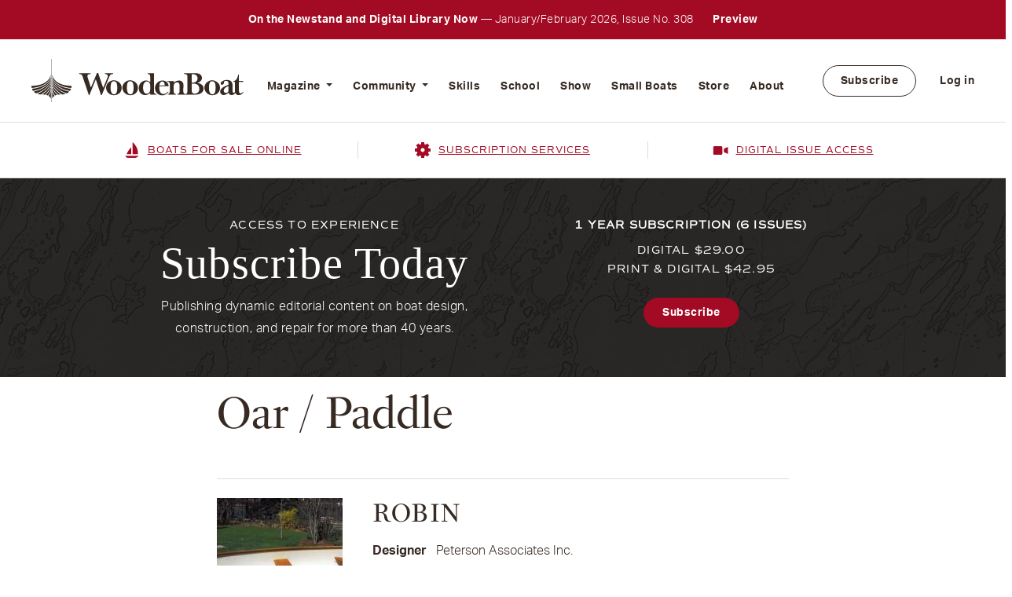

--- FILE ---
content_type: text/html; charset=UTF-8
request_url: https://woodenboat.com/community/oar-paddle/32?page=8
body_size: 12096
content:
<!DOCTYPE html>
<html lang="en" dir="ltr" prefix="content: http://purl.org/rss/1.0/modules/content/  dc: http://purl.org/dc/terms/  foaf: http://xmlns.com/foaf/0.1/  og: http://ogp.me/ns#  rdfs: http://www.w3.org/2000/01/rdf-schema#  schema: http://schema.org/  sioc: http://rdfs.org/sioc/ns#  sioct: http://rdfs.org/sioc/types#  skos: http://www.w3.org/2004/02/skos/core#  xsd: http://www.w3.org/2001/XMLSchema# ">
  <head>
    <meta charset="utf-8" />
<noscript><style>form.antibot * :not(.antibot-message) { display: none !important; }</style>
</noscript><link rel="canonical" href="https://woodenboat.com/community/oar-paddle/32" />
<meta name="Generator" content="Drupal 9 (https://www.drupal.org)" />
<meta name="MobileOptimized" content="width" />
<meta name="HandheldFriendly" content="true" />
<meta name="viewport" content="width=device-width, initial-scale=1, shrink-to-fit=no" />
<meta http-equiv="x-ua-compatible" content="ie=edge" />
<link rel="icon" href="/themes/custom/woodenboat/favicon.ico" type="image/vnd.microsoft.icon" />

    <title>Community Topics | WoodenBoat</title>
    <link rel="stylesheet" media="all" href="/sites/default/files/css/css_LLiICWna101nNIKOt54Q7E-mxH73Y8zRqXpwcB9skKc.css" />
<link rel="stylesheet" media="all" href="https://cdnjs.cloudflare.com/ajax/libs/font-awesome/4.3.0/css/font-awesome.min.css" />
<link rel="stylesheet" media="all" href="/sites/default/files/css/css_QsKPz-jsZSE-5LqwR85JH-jr_LZ79-W1-PDoIXjmJn8.css" />
<link rel="stylesheet" media="all" href="/sites/default/files/css/css_zi2fJW-fTZejChP5_yWj0djgF1ngBKHVxkonFDnwxvs.css" />
<link rel="stylesheet" media="all" href="//cdn.jsdelivr.net/npm/bootstrap@5.1.3/dist/css/bootstrap.min.css" />
<link rel="stylesheet" media="all" href="/sites/default/files/css/css_jFiLVoKKkm556vTxcfcBlw-goxmkQFywTvHYu4JYUy8.css" />
<link rel="stylesheet" media="print" href="/sites/default/files/css/css_Y4H_4BqmgyCtG7E7YdseTs2qvy9C34c51kBamDdgark.css" />

    
    <!-- Google Tag Manager -->
    <script>(function(w,d,s,l,i){w[l]=w[l]||[];w[l].push({'gtm.start':
          new Date().getTime(),event:'gtm.js'});var f=d.getElementsByTagName(s)[0],
        j=d.createElement(s),dl=l!='dataLayer'?'&l='+l:'';j.async=true;j.src=
        'https://www.googletagmanager.com/gtm.js?id='+i+dl;f.parentNode.insertBefore(j,f);
      })(window,document,'script','dataLayer','GTM-P3V73TG');</script>
    <!-- End Google Tag Manager -->
  </head>
  <body class="layout-no-sidebars page-view-community-topics user-not-logged-in path-community">
    <!-- Google Tag Manager (noscript) -->
    <noscript><iframe src="https://www.googletagmanager.com/ns.html?id=GTM-P3V73TG"
                      height="0" width="0" style="display:none;visibility:hidden"></iframe></noscript>
    <!-- End Google Tag Manager (noscript) -->
    <a href="#main-content" class="visually-hidden focusable skip-link">
      Skip to main content
    </a>
    
      <div class="dialog-off-canvas-main-canvas" data-off-canvas-main-canvas>
    <div id="page-wrapper">
  <div id="page">
    <header id="header" class="header" role="banner" aria-label="Site header">
      			<div class="header__top">
							  <section class="row region region-top-bar">
    <div id="block-promotion" class="block block-block-content block-block-content734b09db-f5b5-4cc5-887c-f14cfcb8cfae">
  
    
      <div class="content">
      
            <div class="clearfix text-formatted field field--name-body field--type-text-with-summary field--label-hidden field__item"><p><strong>On the Newstand and Digital Library Now </strong> — January/February 2026, Issue No. 308 <a href="/issue/308">Preview</a></p>
</div>
      
    </div>
  </div>

  </section>

						</div>
		<nav class="navbar navbar-expand-lg" id="navbar-main">
					<a href="/" rel="home">
				<img src="https://woodenboat.com/sites/default/files/site-wrapper/logo/logo.svg" alt="WoodenBoat">
			</a>
							<div class="main-menu">
					  <div id="block-mainnavigation" class="block block-tb-megamenu block-tb-megamenu-menu-blockmain">
  
    
      <div class="content">
      <div  class="tb-megamenu tb-megamenu-main" role="navigation" aria-label="Main navigation">
      <button data-target=".nav-collapse" data-toggle="collapse" class="btn btn-navbar tb-megamenu-button" type="button">
      <i class="fa fa-reorder"></i>
    </button>
    <div class="nav-collapse  always-show">
    <ul  class="tb-megamenu-nav nav level-0 items-8" role="list" >
        <li  class="tb-megamenu-item level-1 mega dropdown" data-id="menu_link_content:ffc0a032-f607-4457-b375-978064aa7297" data-level="1" data-type="menu_item" data-class="" data-xicon="" data-caption="" data-alignsub="" data-group="0" data-hidewcol="0" data-hidesub="0" data-label="" aria-level="1" >
      <a href="/woodenboat-magazine"  class="dropdown-toggle" aria-expanded="false">
          Magazine
          <span class="caret"></span>
          </a>
  <div  class="tb-megamenu-submenu dropdown-menu mega-dropdown-menu nav-child" data-class="" data-width="" role="list">
  <div class="mega-dropdown-inner">
          <div  class="tb-megamenu-row row-fluid">
      <div  data-showblocktitle="1" class="tb-megamenu-column span9 mega-col-nav" data-class="" data-width="9" data-hidewcol="" id="tb-megamenu-column-1">
  <div class="tb-megamenu-column-inner mega-inner clearfix">
                 <div  class="tb-block tb-megamenu-block" data-type="block" data-block="megamenumagazine">
    <div class="block-inner">
      <div id="block-block-content8675a4be-59f6-4398-a0ac-ef399468144f" class="block block-block-content block-block-content8675a4be-59f6-4398-a0ac-ef399468144f">
  
    
      <div class="content">
      
      <div class="field field--name-field-mm-block-content field--type-entity-reference-revisions field--label-hidden field__items">
              <div class="field__item">	<div class="paragraph paragraph--type--mega-menu-items paragraph--view-mode--default">
					<div class="row">
				<div class="col-md-4">
					<div class="mega-menu-items-left">
						<h2 class="mega-title">
            <div class="field field--name-field-mm-heading field--type-string field--label-hidden field__item">The Magazine</div>
      </h2>
						<div class="mega-caption">
							
            <div class="field field--name-field-mm-description field--type-string-long field--label-hidden field__item">WoodenBoat is a bimonthly magazine that delivers a blend of traditional and evolving methods of boat design, construction, repair, and related crafts—as well as profiles of unique boats and people. In each of our lavishly illustrated, carefully researched and written issues, we aim to educate and inspire our readers while conveying quality, integrity, and high standards of craftsmanship.</div>
      </div>
					</div>
          </div>
					<div class="col-md-8">
						<div class="mega-menu-items-right">
							
      <div class="field field--name-field-mm-items field--type-entity-reference-revisions field--label-hidden field__items">
              <div class="field__item">	<div class="paragraph paragraph--type--mega-menu-item paragraph--view-mode--default">
					<div class="mm-menu-card">
				<div class="mm-menu-card-img">
            <div class="field field--name-field-mm-item-image field--type-entity-reference field--label-hidden field__item"><div>
  
  
  <div class="field field--name-field-media-image field--type-image field--label-visually_hidden">
    <div class="field__label visually-hidden">Image</div>
              <div class="field__item">  <img loading="lazy" src="/sites/default/files/styles/menu_image_style/public/2023-01/wb-nav-keyfob_coffeetable.jpg?itok=T4peHgKx" width="286" height="167" alt="WoodenBoat Issues" typeof="foaf:Image" class="image-style-menu-image-style" />


</div>
          </div>

</div>
</div>
      </div>
				<div class="mm-menu-card-body">
					<h2 class="mm-menu-card-title">
						
            <div class="field field--name-field-mm-item-title field--type-string field--label-hidden field__item">Issues</div>
      </h2>
					<div class="mm-menu-card-text">
            <div class="field field--name-field-mm-item-caption field--type-string field--label-hidden field__item">Preview the lastest issues</div>
      </div>
					<div class="mm-menu-card-link">
            <div class="field field--name-field-mm-item-link field--type-link field--label-hidden field__item"><a href="/issues">/issues</a></div>
      </div>
				</div>
			</div>

			</div>
</div>
              <div class="field__item">	<div class="paragraph paragraph--type--mega-menu-item paragraph--view-mode--default">
					<div class="mm-menu-card">
				<div class="mm-menu-card-img">
            <div class="field field--name-field-mm-item-image field--type-entity-reference field--label-hidden field__item"><div>
  
  
  <div class="field field--name-field-media-image field--type-image field--label-visually_hidden">
    <div class="field__label visually-hidden">Image</div>
              <div class="field__item">  <img loading="lazy" src="/sites/default/files/styles/menu_image_style/public/2023-04/dory-nav-block-1.jpg?itok=LFc613py" width="286" height="167" alt="Rudder Posts" typeof="foaf:Image" class="image-style-menu-image-style" />


</div>
          </div>

</div>
</div>
      </div>
				<div class="mm-menu-card-body">
					<h2 class="mm-menu-card-title">
						
            <div class="field field--name-field-mm-item-title field--type-string field--label-hidden field__item">Online Exclusives</div>
      </h2>
					<div class="mm-menu-card-text"></div>
					<div class="mm-menu-card-link">
            <div class="field field--name-field-mm-item-link field--type-link field--label-hidden field__item"><a href="/online-exclusives">/online-exclusives</a></div>
      </div>
				</div>
			</div>

			</div>
</div>
              <div class="field__item">	<div class="paragraph paragraph--type--mega-menu-item paragraph--view-mode--default">
					<div class="mm-menu-card">
				<div class="mm-menu-card-img">
            <div class="field field--name-field-mm-item-image field--type-entity-reference field--label-hidden field__item"><div>
  
  
  <div class="field field--name-field-media-image field--type-image field--label-visually_hidden">
    <div class="field__label visually-hidden">Image</div>
              <div class="field__item">  <img loading="lazy" src="/sites/default/files/styles/menu_image_style/public/2023-04/levera-nav-block-1.jpg?itok=ud6RGdJc" width="286" height="167" alt="Issue Search" typeof="foaf:Image" class="image-style-menu-image-style" />


</div>
          </div>

</div>
</div>
      </div>
				<div class="mm-menu-card-body">
					<h2 class="mm-menu-card-title">
						
            <div class="field field--name-field-mm-item-title field--type-string field--label-hidden field__item">Issue Search</div>
      </h2>
					<div class="mm-menu-card-text">
            <div class="field field--name-field-mm-item-caption field--type-string field--label-hidden field__item">A database of all articles</div>
      </div>
					<div class="mm-menu-card-link">
            <div class="field field--name-field-mm-item-link field--type-link field--label-hidden field__item"><a href="/search-back-issues-woodenboat-magazine">/search-back-issues-woodenboat-magazine</a></div>
      </div>
				</div>
			</div>

			</div>
</div>
              <div class="field__item">	<div class="paragraph paragraph--type--mega-menu-item paragraph--view-mode--default">
					<div class="mm-menu-card">
				<div class="mm-menu-card-img">
            <div class="field field--name-field-mm-item-image field--type-entity-reference field--label-hidden field__item"><div>
  
  
  <div class="field field--name-field-media-image field--type-image field--label-visually_hidden">
    <div class="field__label visually-hidden">Image</div>
              <div class="field__item">  <img loading="lazy" src="/sites/default/files/styles/menu_image_style/public/2023-09/nav-block-digi-issue-1.jpg?itok=NbBJX06J" width="286" height="167" alt="Sample Digital Issue" typeof="foaf:Image" class="image-style-menu-image-style" />


</div>
          </div>

</div>
</div>
      </div>
				<div class="mm-menu-card-body">
					<h2 class="mm-menu-card-title">
						
            <div class="field field--name-field-mm-item-title field--type-string field--label-hidden field__item">Sample Digital Issue</div>
      </h2>
					<div class="mm-menu-card-text">
            <div class="field field--name-field-mm-item-caption field--type-string field--label-hidden field__item">See our online experience</div>
      </div>
					<div class="mm-menu-card-link">
            <div class="field field--name-field-mm-item-link field--type-link field--label-hidden field__item"><a href="/sample-digital-issue">/sample-digital-issue</a></div>
      </div>
				</div>
			</div>

			</div>
</div>
              <div class="field__item">	<div class="paragraph paragraph--type--mega-menu-item paragraph--view-mode--default">
					<div class="mm-menu-card">
				<div class="mm-menu-card-img">
            <div class="field field--name-field-mm-item-image field--type-entity-reference field--label-hidden field__item"><div>
  
  
  <div class="field field--name-field-media-image field--type-image field--label-visually_hidden">
    <div class="field__label visually-hidden">Image</div>
              <div class="field__item">  <img loading="lazy" src="/sites/default/files/styles/menu_image_style/public/2023-04/editorial-guidelines-nav-block.jpg?itok=I4-CjRiG" width="286" height="167" alt="Editorial Guidelines" typeof="foaf:Image" class="image-style-menu-image-style" />


</div>
          </div>

</div>
</div>
      </div>
				<div class="mm-menu-card-body">
					<h2 class="mm-menu-card-title">
						
            <div class="field field--name-field-mm-item-title field--type-string field--label-hidden field__item">Editorial Guidelines</div>
      </h2>
					<div class="mm-menu-card-text">
            <div class="field field--name-field-mm-item-caption field--type-string field--label-hidden field__item">Learn how to contribute</div>
      </div>
					<div class="mm-menu-card-link">
            <div class="field field--name-field-mm-item-link field--type-link field--label-hidden field__item"><a href="/woodenboat-editorial-guidelines">/woodenboat-editorial-guidelines</a></div>
      </div>
				</div>
			</div>

			</div>
</div>
              <div class="field__item">	<div class="paragraph paragraph--type--mega-menu-item paragraph--view-mode--default">
					<div class="mm-menu-card">
				<div class="mm-menu-card-img">
            <div class="field field--name-field-mm-item-image field--type-entity-reference field--label-hidden field__item"><div>
  
  
  <div class="field field--name-field-media-image field--type-image field--label-visually_hidden">
    <div class="field__label visually-hidden">Image</div>
              <div class="field__item">  <img loading="lazy" src="/sites/default/files/styles/menu_image_style/public/2023-04/subscribe-today-nav-block-1.jpg?itok=laWPH2Vx" width="286" height="167" alt="Subscribe Today" typeof="foaf:Image" class="image-style-menu-image-style" />


</div>
          </div>

</div>
</div>
      </div>
				<div class="mm-menu-card-body">
					<h2 class="mm-menu-card-title">
						
            <div class="field field--name-field-mm-item-title field--type-string field--label-hidden field__item">Subscribe Today</div>
      </h2>
					<div class="mm-menu-card-text"></div>
					<div class="mm-menu-card-link">
            <div class="field field--name-field-mm-item-link field--type-link field--label-hidden field__item"><a href="https://subscribe.woodenboat.com">https://subscribe.woodenboat.com</a></div>
      </div>
				</div>
			</div>

			</div>
</div>
          </div>
  
						</div>
					</div>
				</div>
					</div>
	</div>
          </div>
  
    </div>
  </div>

    </div>
  </div>

      </div>
</div>

      <div  data-showblocktitle="1" class="tb-megamenu-column span3 mega-col-nav" data-class="" data-width="3" data-hidewcol="" id="tb-megamenu-column-2">
  <div class="tb-megamenu-column-inner mega-inner clearfix">
                 <div  class="tb-block tb-megamenu-block" data-type="block" data-block="views_block__recent_issues_block_2">
    <div class="block-inner">
      <div id="block-views-blockrecent-issues-block-2" class="block block-views block-views-blockrecent-issues-block-2">
  
    
      <div class="content">
      <div class="views-element-container"><div class="view view-recent-issues view-id-recent_issues view-display-id-block_2 js-view-dom-id-0eca06b1576f40098492701e76d1cf1d9c9ad21bca1f231e0b612aa9bda1e8b0">
  
    
      
      <div class="view-content row">
          <div class="col-12 col-sm-12 col-md-6 views-row">
    <div class="views-field views-field-field-issue-cover-image"><div class="field-content">  <a href="/issue/308"><img loading="lazy" src="/sites/default/files/issue/308wbcover.jpg" width="886" height="1177" alt="WoodenBoat Magazine 308" typeof="foaf:Image" />
</a>
</div></div><div class="views-field views-field-field-issue-months"><div class="field-content">January / February</div></div><div class="views-field views-field-field-issue-number"><div class="field-content">No. 308 </div></div>
  </div>

    </div>
  
          </div>
</div>

    </div>
  </div>

    </div>
  </div>

      </div>
</div>

  </div>

      </div>
</div>

</li>

        <li  class="tb-megamenu-item level-1 mega dropdown" data-id="menu_link_content:870e2fd2-60cd-4e54-b95d-7906dff91dd3" data-level="1" data-type="menu_item" data-class="" data-xicon="" data-caption="" data-alignsub="" data-group="0" data-hidewcol="0" data-hidesub="0" data-label="" aria-level="1" >
      <a href="/woodenboat-community"  class="dropdown-toggle" aria-expanded="false">
          Community
          <span class="caret"></span>
          </a>
  <div  class="tb-megamenu-submenu dropdown-menu mega-dropdown-menu nav-child" data-class="" data-width="" role="list">
  <div class="mega-dropdown-inner">
          <div  class="tb-megamenu-row row-fluid">
      <div  data-showblocktitle="1" class="tb-megamenu-column span9 mega-col-nav" data-class="" data-width="9" data-hidewcol="" id="tb-megamenu-column-3">
  <div class="tb-megamenu-column-inner mega-inner clearfix">
                 <div  class="tb-block tb-megamenu-block" data-type="block" data-block="megamenucommunity">
    <div class="block-inner">
      <div id="block-block-content21e997d4-72fb-4a83-97d8-b9741d5d9f9f" class="block block-block-content block-block-content21e997d4-72fb-4a83-97d8-b9741d5d9f9f">
  
    
      <div class="content">
      
      <div class="field field--name-field-mm-block-content field--type-entity-reference-revisions field--label-hidden field__items">
              <div class="field__item">	<div class="paragraph paragraph--type--mega-menu-items paragraph--view-mode--default">
					<div class="row">
				<div class="col-md-4">
					<div class="mega-menu-items-left">
						<h2 class="mega-title">
            <div class="field field--name-field-mm-heading field--type-string field--label-hidden field__item">The Community</div>
      </h2>
						<div class="mega-caption">
							
            <div class="field field--name-field-mm-description field--type-string-long field--label-hidden field__item">The WoodenBoat Community is a collection of tools and resources that allow wooden boat builders, designers, owners, would-be owners, and dreamers to interact with each other, find inspiration, and learn something new.</div>
      </div>
					</div>
          </div>
					<div class="col-md-8">
						<div class="mega-menu-items-right">
							
      <div class="field field--name-field-mm-items field--type-entity-reference-revisions field--label-hidden field__items">
              <div class="field__item">	<div class="paragraph paragraph--type--mega-menu-item paragraph--view-mode--default">
					<div class="mm-menu-card">
				<div class="mm-menu-card-img">
            <div class="field field--name-field-mm-item-image field--type-entity-reference field--label-hidden field__item"><div>
  
  
  <div class="field field--name-field-media-image field--type-image field--label-visually_hidden">
    <div class="field__label visually-hidden">Image</div>
              <div class="field__item">  <img loading="lazy" src="/sites/default/files/styles/menu_image_style/public/2023-04/boats-for-sale-nav-block.jpg?itok=-59KVEDZ" width="286" height="167" alt="Boats for Sale" typeof="foaf:Image" class="image-style-menu-image-style" />


</div>
          </div>

</div>
</div>
      </div>
				<div class="mm-menu-card-body">
					<h2 class="mm-menu-card-title">
						
            <div class="field field--name-field-mm-item-title field--type-string field--label-hidden field__item">Boats for Sale Online</div>
      </h2>
					<div class="mm-menu-card-text">
            <div class="field field--name-field-mm-item-caption field--type-string field--label-hidden field__item">Buy or sell a wooden boat</div>
      </div>
					<div class="mm-menu-card-link">
            <div class="field field--name-field-mm-item-link field--type-link field--label-hidden field__item"><a href="/boats-for-sale">/boats-for-sale</a></div>
      </div>
				</div>
			</div>

			</div>
</div>
              <div class="field__item">	<div class="paragraph paragraph--type--mega-menu-item paragraph--view-mode--default">
					<div class="mm-menu-card">
				<div class="mm-menu-card-img">
            <div class="field field--name-field-mm-item-image field--type-entity-reference field--label-hidden field__item"><div>
  
  
  <div class="field field--name-field-media-image field--type-image field--label-visually_hidden">
    <div class="field__label visually-hidden">Image</div>
              <div class="field__item">  <img loading="lazy" src="/sites/default/files/styles/menu_image_style/public/2023-04/launching-nav-block-1.jpg?itok=bT1rM9mZ" width="286" height="167" alt="Launchings" typeof="foaf:Image" class="image-style-menu-image-style" />


</div>
          </div>

</div>
</div>
      </div>
				<div class="mm-menu-card-body">
					<h2 class="mm-menu-card-title">
						
            <div class="field field--name-field-mm-item-title field--type-string field--label-hidden field__item">Launchings</div>
      </h2>
					<div class="mm-menu-card-text">
            <div class="field field--name-field-mm-item-caption field--type-string field--label-hidden field__item">See or announce new boats</div>
      </div>
					<div class="mm-menu-card-link">
            <div class="field field--name-field-mm-item-link field--type-link field--label-hidden field__item"><a href="/boat-launchings">/boat-launchings</a></div>
      </div>
				</div>
			</div>

			</div>
</div>
              <div class="field__item">	<div class="paragraph paragraph--type--mega-menu-item paragraph--view-mode--default">
					<div class="mm-menu-card">
				<div class="mm-menu-card-img">
            <div class="field field--name-field-mm-item-image field--type-entity-reference field--label-hidden field__item"><div>
  
  
  <div class="field field--name-field-media-image field--type-image field--label-visually_hidden">
    <div class="field__label visually-hidden">Image</div>
              <div class="field__item">  <img loading="lazy" src="/sites/default/files/styles/menu_image_style/public/2023-04/register-woodenboat-nav-block-1.jpg?itok=TDGlxcKQ" width="286" height="167" alt="Register of WoodenBoats" typeof="foaf:Image" class="image-style-menu-image-style" />


</div>
          </div>

</div>
</div>
      </div>
				<div class="mm-menu-card-body">
					<h2 class="mm-menu-card-title">
						
            <div class="field field--name-field-mm-item-title field--type-string field--label-hidden field__item">Register of Wooden Boats</div>
      </h2>
					<div class="mm-menu-card-text">
            <div class="field field--name-field-mm-item-caption field--type-string field--label-hidden field__item">A comprehensive database</div>
      </div>
					<div class="mm-menu-card-link">
            <div class="field field--name-field-mm-item-link field--type-link field--label-hidden field__item"><a href="/register-wooden-boats">/register-wooden-boats</a></div>
      </div>
				</div>
			</div>

			</div>
</div>
              <div class="field__item">	<div class="paragraph paragraph--type--mega-menu-item paragraph--view-mode--default">
					<div class="mm-menu-card">
				<div class="mm-menu-card-img">
            <div class="field field--name-field-mm-item-image field--type-entity-reference field--label-hidden field__item"><div>
  
  
  <div class="field field--name-field-media-image field--type-image field--label-visually_hidden">
    <div class="field__label visually-hidden">Image</div>
              <div class="field__item">  <img loading="lazy" src="/sites/default/files/styles/menu_image_style/public/2023-04/plans-kits-nav-box-1.jpg?itok=UMZDCL5X" width="286" height="167" alt="Plans and Kits" typeof="foaf:Image" class="image-style-menu-image-style" />


</div>
          </div>

</div>
</div>
      </div>
				<div class="mm-menu-card-body">
					<h2 class="mm-menu-card-title">
						
            <div class="field field--name-field-mm-item-title field--type-string field--label-hidden field__item">Plans &amp; Kits</div>
      </h2>
					<div class="mm-menu-card-text">
            <div class="field field--name-field-mm-item-caption field--type-string field--label-hidden field__item">Find a boat to build</div>
      </div>
					<div class="mm-menu-card-link">
            <div class="field field--name-field-mm-item-link field--type-link field--label-hidden field__item"><a href="/boat-plans-kits">/boat-plans-kits</a></div>
      </div>
				</div>
			</div>

			</div>
</div>
              <div class="field__item">	<div class="paragraph paragraph--type--mega-menu-item paragraph--view-mode--default">
					<div class="mm-menu-card">
				<div class="mm-menu-card-img">
            <div class="field field--name-field-mm-item-image field--type-entity-reference field--label-hidden field__item"><div>
  
  
  <div class="field field--name-field-media-image field--type-image field--label-visually_hidden">
    <div class="field__label visually-hidden">Image</div>
              <div class="field__item">  <img loading="lazy" src="/sites/default/files/styles/menu_image_style/public/2023-04/events-nav-box-1.jpg?itok=HxCZn7Vf" width="286" height="167" alt="Events" typeof="foaf:Image" class="image-style-menu-image-style" />


</div>
          </div>

</div>
</div>
      </div>
				<div class="mm-menu-card-body">
					<h2 class="mm-menu-card-title">
						
            <div class="field field--name-field-mm-item-title field--type-string field--label-hidden field__item">Events</div>
      </h2>
					<div class="mm-menu-card-text">
            <div class="field field--name-field-mm-item-caption field--type-string field--label-hidden field__item">A Guide to happenings</div>
      </div>
					<div class="mm-menu-card-link">
            <div class="field field--name-field-mm-item-link field--type-link field--label-hidden field__item"><a href="/upcoming-events">/upcoming-events</a></div>
      </div>
				</div>
			</div>

			</div>
</div>
              <div class="field__item">	<div class="paragraph paragraph--type--mega-menu-item paragraph--view-mode--default">
					<div class="mm-menu-card">
				<div class="mm-menu-card-img">
            <div class="field field--name-field-mm-item-image field--type-entity-reference field--label-hidden field__item"><div>
  
  
  <div class="field field--name-field-media-image field--type-image field--label-visually_hidden">
    <div class="field__label visually-hidden">Image</div>
              <div class="field__item">  <img loading="lazy" src="/sites/default/files/styles/menu_image_style/public/2023-04/forum-nav-block-1.jpg?itok=aXajDEOU" width="286" height="167" alt="Forum" typeof="foaf:Image" class="image-style-menu-image-style" />


</div>
          </div>

</div>
</div>
      </div>
				<div class="mm-menu-card-body">
					<h2 class="mm-menu-card-title">
						
            <div class="field field--name-field-mm-item-title field--type-string field--label-hidden field__item">Forum</div>
      </h2>
					<div class="mm-menu-card-text">
            <div class="field field--name-field-mm-item-caption field--type-string field--label-hidden field__item">Join the conversation</div>
      </div>
					<div class="mm-menu-card-link">
            <div class="field field--name-field-mm-item-link field--type-link field--label-hidden field__item"><a href="/woodenboat-forum">/woodenboat-forum</a></div>
      </div>
				</div>
			</div>

			</div>
</div>
          </div>
  
						</div>
					</div>
				</div>
					</div>
	</div>
          </div>
  
    </div>
  </div>

    </div>
  </div>

      </div>
</div>

      <div  data-showblocktitle="1" class="tb-megamenu-column span3 mega-col-nav" data-class="" data-width="3" data-hidewcol="" id="tb-megamenu-column-4">
  <div class="tb-megamenu-column-inner mega-inner clearfix">
                 <div  class="tb-block tb-megamenu-block" data-type="block" data-block="communitytopics">
    <div class="block-inner">
      <div id="block-block-content50f6ff29-5372-40ea-9b67-2e93d7a16f16" class="block block-block-content block-block-content50f6ff29-5372-40ea-9b67-2e93d7a16f16">
  
    
      <div class="content">
      
            <div class="clearfix text-formatted field field--name-body field--type-text-with-summary field--label-hidden field__item"><div class="community-topics">
<h2 class="small-heading">Topic</h2>

<div class="community-topics_inner">
<h5><span><img alt="" class="icons" src="/themes/custom/woodenboat/images/boat-red.svg" /></span> Sailboats</h5>

<ul class="nav"><li><a class="cta-gray" href="/community/sailboats-daysailer/24">Daysailers</a></li>
	<li><a class="cta-gray" href="/community/sailboats-cruising/25">Cruising</a></li>
	<li><a class="cta-gray" href="/community/sailboats-racing/26">Racing</a></li>
</ul></div>

<div class="community-topics_inner">
<h5><span><img alt="" class="icons" src="/themes/custom/woodenboat/images/moter_boat.svg" /></span> Motorboats</h5>

<ul class="nav"><li><a class="cta-gray" href="/community/motorboats-inboard/28">Inboard</a></li>
	<li><a class="cta-gray" href="/community/motorboats-outboard/29">Outboard</a></li>
	<li><a class="cta-gray" href="/community/motorboats-inboard-outboard/30">Inboard / Outboard</a></li>
	<li><a class="cta-gray" href="/community/motorboats-electirc/31">Electric</a></li>
</ul></div>

<div class="community-topics_inner">
<h5><span><img alt="" class="icons" src="/themes/custom/woodenboat/images/paddle_boat.svg" /></span> Oar &amp; Paddle</h5>

<ul class="nav"><li><a class="cta-gray" href="/community/oar-paddle/32">Oar / Paddle</a></li>
</ul></div>
</div>
</div>
      
    </div>
  </div>

    </div>
  </div>

      </div>
</div>

  </div>

      </div>
</div>

</li>

        <li  class="tb-megamenu-item level-1 mega" data-id="menu_link_content:aaf59d72-e05e-444e-8d4a-f29eca17cf3b" data-level="1" data-type="menu_item" data-class="" data-xicon="" data-caption="" data-alignsub="" data-group="0" data-hidewcol="0" data-hidesub="0" data-label="" aria-level="1" >
      <a href="https://skills.woodenboat.com" >
          Skills
          </a>
  
</li>

        <li  class="tb-megamenu-item level-1 mega" data-id="menu_link_content:a069f005-0386-48a9-9639-daf50c513b24" data-level="1" data-type="menu_item" data-class="" data-xicon="" data-caption="" data-alignsub="" data-group="0" data-hidewcol="0" data-hidesub="0" data-label="" aria-level="1" >
      <a href="https://www.thewoodenboatschool.com/" >
          School
          </a>
  
</li>

        <li  class="tb-megamenu-item level-1 mega" data-id="menu_link_content:d86cb6f9-9f67-48ea-ab95-1ec7c613e1f2" data-level="1" data-type="menu_item" data-class="" data-xicon="" data-caption="" data-alignsub="" data-group="0" data-hidewcol="0" data-hidesub="0" data-label="" aria-level="1" >
      <a href="https://www.thewoodenboatshow.com" >
          Show
          </a>
  
</li>

        <li  class="tb-megamenu-item level-1 mega" data-id="menu_link_content:5efffc1a-c53b-473c-8402-60ebbaf1753c" data-level="1" data-type="menu_item" data-class="" data-xicon="" data-caption="" data-alignsub="" data-group="0" data-hidewcol="0" data-hidesub="0" data-label="" aria-level="1" >
      <a href="https://smallboatsmonthly.com/?utm_campaign=WB-Site-Menu" >
          Small Boats
          </a>
  
</li>

        <li  class="tb-megamenu-item level-1 mega" data-id="menu_link_content:c1fa5dad-230e-4234-af01-99ed198f2039" data-level="1" data-type="menu_item" data-class="" data-xicon="" data-caption="" data-alignsub="" data-group="0" data-hidewcol="0" data-hidesub="0" data-label="" aria-level="1" >
      <a href="https://www.woodenboatstore.com/" >
          Store
          </a>
  
</li>

        <li  class="tb-megamenu-item level-1 mega" data-id="menu_link_content:90fb0dfc-d12c-44f7-9c74-513dcae0884b" data-level="1" data-type="menu_item" data-class="" data-xicon="" data-caption="" data-alignsub="" data-group="0" data-hidewcol="0" data-hidesub="0" data-label="" aria-level="1" >
      <a href="/about-us" >
          About
          </a>
  
</li>

  </ul>

      </div>
  </div>

    </div>
  </div>
<nav role="navigation" aria-labelledby="block-woodenboat-account-menu-menu" id="block-woodenboat-account-menu" class="block block-menu navigation menu--account">
            
  <h2 class="visually-hidden" id="block-woodenboat-account-menu-menu">User account menu</h2>
  

        
              <div class="clearfix nav">
                      <a href="https://subscribe.woodenboat.com/" class="nav-link nav-link-https--subscribewoodenboatcom-">Subscribe</a>
                      <a href="/user/login" class="nav-link nav-link--user-login" data-drupal-link-system-path="user/login">Log in</a>
            </div>
      


  </nav>


				</div>
										<div class="mobile-menu">
					<button class="cta mobile-menu-cta" type="button" data-bs-toggle="offcanvas" data-bs-target="#offcanvasRight" aria-controls="offcanvasRight">
						<span class="mobile-menu-bar"></span>
						<span class="mobile-menu-bar"></span>
						<span class="mobile-menu-bar"></span>
					</button>
					<div class="offcanvas offcanvas-end" tabindex="-1" id="offcanvasRight" aria-labelledby="offcanvasRightLabel">
						<div class="offcanvas-header">
							<button type="button" class="btn-close text-reset" data-bs-dismiss="offcanvas" aria-label="Close"></button>
						</div>
						<div class="offcanvas-body">
							  <section class="row region region-mobile-menu">
    <nav role="navigation" aria-labelledby="block-mobilemainmenu-2-menu" id="block-mobilemainmenu-2" class="block block-menu navigation menu--mobile-main-menu">
            
  <h2 class="visually-hidden" id="block-mobilemainmenu-2-menu">Mobile Main Menu</h2>
  

        
              <ul class="clearfix nav navbar-nav">
                    <li class="nav-item menu-item--expanded dropdown">
                          <a href="/woodenboat-magazine" class="nav-link dropdown-toggle nav-link--woodenboat-magazine" data-bs-toggle="dropdown" aria-expanded="false" aria-haspopup="true" data-drupal-link-system-path="node/1299">Magazine</a>
                        <ul class="dropdown-menu">
                    <li class="dropdown-item">
                          <a href="/issues" class="nav-link--issues" data-drupal-link-system-path="node/1261">Issues</a>
              </li>
                <li class="dropdown-item">
                          <a href="/online-exclusives" class="nav-link--online-exclusives" data-drupal-link-system-path="online-exclusives">Online Exclusives</a>
              </li>
                <li class="dropdown-item">
                          <a href="/search-back-issues-woodenboat-magazine" class="nav-link--search-back-issues-woodenboat-magazine" data-drupal-link-system-path="node/13580">Issue Search</a>
              </li>
                <li class="dropdown-item">
                          <a href="/sample-digital-issue" class="nav-link--sample-digital-issue" data-drupal-link-system-path="node/4153">Sample Digital Issue</a>
              </li>
                <li class="dropdown-item">
                          <a href="/woodenboat-editorial-guidelines" class="nav-link--woodenboat-editorial-guidelines" data-drupal-link-system-path="node/4149">Editorial Guidelines</a>
              </li>
                <li class="dropdown-item">
                          <a href="https://sfsdata.com/woodenboatmag/subaddon2022.html" class="nav-link-https--sfsdatacom-woodenboatmag-subaddon2022html">Subscribe Today</a>
              </li>
        </ul>
  
              </li>
                <li class="nav-item menu-item--expanded dropdown">
                          <a href="/" class="nav-link dropdown-toggle nav-link--" data-bs-toggle="dropdown" aria-expanded="false" aria-haspopup="true" data-drupal-link-system-path="&lt;front&gt;">Community</a>
                        <ul class="dropdown-menu">
                    <li class="dropdown-item">
                          <a href="/boats-for-sale" class="nav-link--boats-for-sale" data-drupal-link-system-path="boats-for-sale">Boats for Sale</a>
              </li>
                <li class="dropdown-item">
                          <a href="/boat-launchings" class="nav-link--boat-launchings" data-drupal-link-system-path="boat-launchings">Launchings</a>
              </li>
                <li class="dropdown-item">
                          <a href="/register-wooden-boats" class="nav-link--register-wooden-boats" data-drupal-link-system-path="register-wooden-boats">Register of Wooden Boats</a>
              </li>
                <li class="dropdown-item">
                          <a href="/boat-plans-kits" class="nav-link--boat-plans-kits" data-drupal-link-system-path="boat-plans-kits">Plans &amp; Kits</a>
              </li>
                <li class="dropdown-item">
                          <a href="/upcoming-events" class="nav-link--upcoming-events" data-drupal-link-system-path="upcoming-events">Events</a>
              </li>
                <li class="dropdown-item">
                          <a href="/woodenboat-forum" class="nav-link--woodenboat-forum" data-drupal-link-system-path="node/4152">Forum</a>
              </li>
        </ul>
  
              </li>
                <li class="nav-item">
                          <a href="https://skills.woodenboat.com/" class="nav-link nav-link-https--skillswoodenboatcom-">Skills</a>
              </li>
                <li class="nav-item">
                          <a href="https://www.thewoodenboatschool.com/" class="nav-link nav-link-https--wwwthewoodenboatschoolcom-">School</a>
              </li>
                <li class="nav-item">
                          <a href="/woodenboat-show" class="nav-link nav-link--woodenboat-show" data-drupal-link-system-path="node/1301">Show</a>
              </li>
                <li class="nav-item">
                          <a href="https://www.woodenboatstore.com/" class="nav-link nav-link-https--wwwwoodenboatstorecom-">Store</a>
              </li>
                <li class="nav-item">
                          <a href="/about-us" class="nav-link nav-link--about-us" data-drupal-link-system-path="node/1305">About</a>
              </li>
        </ul>
  


  </nav>

  </section>

						</div>
							<div class="offcanvas-footer">
							<div id="mobile-menu-footer"></div>
							</div>
					</div>
				</div>
					</nav>
					<div class="header__bottom">
				  <section class="row region region-secondary-menu">
    <nav role="navigation" aria-labelledby="block-quicklinks-menu" id="block-quicklinks" class="block block-menu navigation menu--quick-links">
            
  <h2 class="visually-hidden" id="block-quicklinks-menu">Quick Links</h2>
  

        
              <ul class="clearfix nav">
                    <li class="nav-item">
                <a href="/boats-for-sale" class="nav-link nav-link--boats-for-sale" data-drupal-link-system-path="boats-for-sale">Boats For Sale Online</a>
              </li>
                <li class="nav-item">
                <a href="/subscription-services" class="nav-link nav-link--subscription-services" data-drupal-link-system-path="node/4148">Subscription services</a>
              </li>
                <li class="nav-item">
                <a href="https://library.emagazines.com/account/ExpressLogin?plid=393" class="nav-link nav-link-https--libraryemagazinescom-account-expressloginplid393">Digital Issue Access</a>
              </li>
        </ul>
  


  </nav>

  </section>

			</div>
			    </header>
          <div class="highlighted">
        <aside class="container section clearfix" role="complementary">
            <div data-drupal-messages-fallback class="hidden"></div>
<div id="block-subscription-2" class="subscribe-block block block-block-content block-block-contentacf5ffb6-8137-4b4d-8b24-c3451cea8496">
  
    
      <div class="content">
      
            <div class="clearfix text-formatted field field--name-body field--type-text-with-summary field--label-hidden field__item"><div class="subscribe">
<div class="container">
<div class="row">
<div class="col-md-6">
<div class="subtitle">
<h5>ACCESS TO EXPERIENCE</h5>

<h2>Subscribe Today</h2>

<p>Publishing dynamic editorial content on boat design,<br />
construction, and repair for more than 40 years.</p>
</div>
</div>

<div class="col-md-6">
<div class="pricing">
<h5 class="pricing-title">1 YEAR SUBSCRIPTION (6 ISSUES)</h5>

<h5>DIGITAL $29.00</h5>

<h5>PRINT &amp; DIGITAL $42.95</h5>
<a class="cta cta-red" href="https://subscribe.woodenboat.com/">Subscribe</a></div>
</div>
</div>
</div>
</div>
</div>
      
    </div>
  </div>


        </aside>
      </div>
            <div id="main-wrapper" class="layout-main-wrapper clearfix">
      					<div class="container-fluid">
				<div class="row">
					<div class="breadcrumb-main">
						  <div id="block-woodenboat-breadcrumbs" class="block block-system block-system-breadcrumb-block">
  
    
      <div class="content">
      


    </div>
  </div>


					</div>
				</div>
			</div>
				<div id="main" class="container">
			<div class="row row-offcanvas row-offcanvas-left clearfix">
				<main class="main-content col" id="content" role="main">
					<section class="section">
						<a id="main-content" tabindex="-1"></a>
						  <div id="block-woodenboat-content" class="block block-system block-system-main-block">
  
    
      <div class="content">
      <div class="views-element-container"><div class="view view-community-topics view-id-community_topics view-display-id-page_1 js-view-dom-id-1fa2fc2e7dc95441f48c894802be97377d1aaafee0bea750363541aee70d7dfa">
  
    
      <div class="view-header">
      <div class="view view-community-topics-title view-id-community_topics_title view-display-id-block_1 js-view-dom-id-591b0305cc5dc631fefb06d0ad3c2edcb16c955fe5f2284566ef7694a648ceb5">
  
    
      
      <div class="view-content row">
          <div class="views-row">
    <div class="views-field views-field-name"><span class="field-content"><h1 class='page-title'>Oar / Paddle</h1></span></div>
  </div>

    </div>
  
          </div>

    </div>
      
      <div class="view-content row">
          <div class="views-row">
    

<article role="article" about="/boat-plans-kits/robin" class="node bkp-content-listing node--type-boats-plans-kits node--view-mode-community-topics clearfix">
  <div class="node__content clearfix">
  <div class="row">
    <div class="bkp-content-listing-left col-sm-3">
                <a href="/boat-plans-kits/robin"><img loading="lazy" src="/sites/default/files/styles/square_160/public/plans_kits/robin-fiberglass-picture.jpg?itok=KfhHYoiH" width="160" height="160" alt="Double Ender Dinghy" typeof="foaf:Image" class="image-style-square-160" />

</a>

          </div>
    <div class="bkp-content-listing-right col-sm-9">
          
          <h3  class="node__title">
            <a href="/boat-plans-kits/robin" rel="bookmark"><span class="field field--name-title field--type-string field--label-hidden">ROBIN</span>
</a>
          </h3>
        
                <div class="bkp-content-listing-designer">
          
  <div class="field field--name-field-bpk-designer field--type-string field--label-inline">
    <div class="field__label">Designer</div>
              <div class="field__item">Peterson Associates Inc.</div>
          </div>

        </div>
            <div class="bkp-content-listing-body-content">
      
            <div class="clearfix text-formatted field field--name-field-body field--type-text-with-summary field--label-hidden field__item"><p>10′ x 3′8″ Double Ender Dinghy.Designed for paddling, rowing or sailing and for construction in laminated wood or fiberglass.Able to carry on car top as canoe or on boat deck as yacht tender.Seats three and has two rowing stations.Uses two removable leeboards and rudder-tiller combination for sai</p></div>
      
      </div>
    </div>
  </div>
  </div>
</article>

  </div>
    <div class="views-row">
    

<article role="article" about="/boat-plans-kits/eastport-nesting-pram" class="node bkp-content-listing node--type-boats-plans-kits node--view-mode-community-topics clearfix">
  <div class="node__content clearfix">
  <div class="row">
    <div class="bkp-content-listing-left col-sm-3">
                <a href="/boat-plans-kits/eastport-nesting-pram"><img loading="lazy" src="/sites/default/files/styles/square_160/public/plans_kits/clc-eastport-nesting-pram_floating-individually.jpg?itok=0txolZYi" width="160" height="160" alt="Both parts float individually" title="Eastport Nesting Pram floating disassembled" typeof="foaf:Image" class="image-style-square-160" />

</a>

          </div>
    <div class="bkp-content-listing-right col-sm-9">
          
          <h3  class="node__title">
            <a href="/boat-plans-kits/eastport-nesting-pram" rel="bookmark"><span class="field field--name-title field--type-string field--label-hidden">Eastport Nesting Pram</span>
</a>
          </h3>
        
                <div class="bkp-content-listing-designer">
          
  <div class="field field--name-field-bpk-designer field--type-string field--label-inline">
    <div class="field__label">Designer</div>
              <div class="field__item">John C. Harris</div>
          </div>

        </div>
            <div class="bkp-content-listing-body-content">
      
            <div class="clearfix text-formatted field field--name-field-body field--type-text-with-summary field--label-hidden field__item"><p>Chesapeake Light Craft’s Eastport Nesting Pram shares its hull with the popular stock Eastport Pram dinghy, a champion 7′9″ yacht tender that can carry a decent load, rows and tows with ease, and sails beautifully.</p></div>
      
      </div>
    </div>
  </div>
  </div>
</article>

  </div>
    <div class="views-row">
    

<article role="article" about="/boat-plans-kits/open-boat" class="node bkp-content-listing node--type-boats-plans-kits node--view-mode-community-topics clearfix">
  <div class="node__content clearfix">
  <div class="row">
    <div class="bkp-content-listing-left col-sm-3">
                <a href="/boat-plans-kits/open-boat"><img loading="lazy" src="/sites/default/files/styles/square_160/public/plans_kits/minus_floats.jpg?itok=IsDQcokE" width="160" height="160" alt="The Open Boat" typeof="foaf:Image" class="image-style-square-160" />

</a>

          </div>
    <div class="bkp-content-listing-right col-sm-9">
          
          <h3  class="node__title">
            <a href="/boat-plans-kits/open-boat" rel="bookmark"><span class="field field--name-title field--type-string field--label-hidden">The Open Boat</span>
</a>
          </h3>
        
                <div class="bkp-content-listing-designer">
          
  <div class="field field--name-field-bpk-designer field--type-string field--label-inline">
    <div class="field__label">Designer</div>
              <div class="field__item">Jim Flood</div>
          </div>

        </div>
            <div class="bkp-content-listing-body-content">
      
            <div class="clearfix text-formatted field field--name-field-body field--type-text-with-summary field--label-hidden field__item"><p>This is a design for a basic hull made from one piece of closed cell foam 1m x 4m x 50mm thick.</p></div>
      
      </div>
    </div>
  </div>
  </div>
</article>

  </div>
    <div class="views-row">
    

<article role="article" about="/boat-plans-kits/optimist-dinghy-template-plans" class="node bkp-content-listing node--type-boats-plans-kits node--view-mode-community-topics clearfix">
  <div class="node__content clearfix">
  <div class="row">
    <div class="bkp-content-listing-left col-sm-3">
                <a href="/boat-plans-kits/optimist-dinghy-template-plans"><img loading="lazy" src="/sites/default/files/styles/square_160/public/plans_kits/optimist1.jpg?itok=JMsf8f7K" width="160" height="160" alt="Optimist plans" title="Optimist 1" typeof="foaf:Image" class="image-style-square-160" />

</a>

          </div>
    <div class="bkp-content-listing-right col-sm-9">
          
          <h3  class="node__title">
            <a href="/boat-plans-kits/optimist-dinghy-template-plans" rel="bookmark"><span class="field field--name-title field--type-string field--label-hidden">Optimist Dinghy Template Plans</span>
</a>
          </h3>
        
                <div class="bkp-content-listing-designer">
          
  <div class="field field--name-field-bpk-designer field--type-string field--label-inline">
    <div class="field__label">Designer</div>
              <div class="field__item">Clark Mills</div>
          </div>

        </div>
            <div class="bkp-content-listing-body-content">
      
            <div class="clearfix text-formatted field field--name-field-body field--type-text-with-summary field--label-hidden field__item"><p>If you are considering building a wood-epoxi Optimist dinghy, you will definitely need our Optimist Dinghy Template Plans.</p></div>
      
      </div>
    </div>
  </div>
  </div>
</article>

  </div>
    <div class="views-row">
    

<article role="article" about="/boat-plans-kits/sandy-point-boat-works-whitehall-14" class="node bkp-content-listing node--type-boats-plans-kits node--view-mode-community-topics clearfix">
  <div class="node__content clearfix">
  <div class="row">
    <div class="bkp-content-listing-left col-sm-3">
                <a href="/boat-plans-kits/sandy-point-boat-works-whitehall-14"><img loading="lazy" src="/sites/default/files/styles/square_160/public/plans_kits/img_0468.jpg?itok=CVeE6hHt" width="160" height="160" alt="Sandy Point Boat Works Whitehall 14" title="Sandy Point Boat Works Whitehall 14" typeof="foaf:Image" class="image-style-square-160" />

</a>

          </div>
    <div class="bkp-content-listing-right col-sm-9">
          
          <h3  class="node__title">
            <a href="/boat-plans-kits/sandy-point-boat-works-whitehall-14" rel="bookmark"><span class="field field--name-title field--type-string field--label-hidden">Sandy Point Boat Works Whitehall 14</span>
</a>
          </h3>
        
                <div class="bkp-content-listing-designer">
          
  <div class="field field--name-field-bpk-designer field--type-string field--label-inline">
    <div class="field__label">Designer</div>
              <div class="field__item">Sandy Point Boat Works</div>
          </div>

        </div>
            <div class="bkp-content-listing-body-content">
      
            <div class="clearfix text-formatted field field--name-field-body field--type-text-with-summary field--label-hidden field__item"><p>This 14′ pulling boat was inspired by the Typical Whitehall Designs uses as work boats of the harbors of New York a century ago. Altered to be more of a recreational boat, you will find that pulling the oars on this boat is a delight.</p></div>
      
      </div>
    </div>
  </div>
  </div>
</article>

  </div>
    <div class="views-row">
    

<article role="article" about="/boat-plans-kits/original-gloucester-rocker" class="node bkp-content-listing node--type-boats-plans-kits node--view-mode-community-topics clearfix">
  <div class="node__content clearfix">
  <div class="row">
    <div class="bkp-content-listing-left col-sm-3">
                <a href="/boat-plans-kits/original-gloucester-rocker"><img loading="lazy" src="/sites/default/files/styles/square_160/public/plans_kits/490007a.jpg?itok=2NjmmRx-" width="160" height="160" alt="Original Gloucester Rocker photo" title="Original Gloucester Rocker " typeof="foaf:Image" class="image-style-square-160" />

</a>

          </div>
    <div class="bkp-content-listing-right col-sm-9">
          
          <h3  class="node__title">
            <a href="/boat-plans-kits/original-gloucester-rocker" rel="bookmark"><span class="field field--name-title field--type-string field--label-hidden">Original Gloucester Rocker </span>
</a>
          </h3>
        
                <div class="bkp-content-listing-designer">
          
  <div class="field field--name-field-bpk-designer field--type-string field--label-inline">
    <div class="field__label">Designer</div>
              <div class="field__item">Buckley Smith</div>
          </div>

        </div>
            <div class="bkp-content-listing-body-content">
      
            <div class="clearfix text-formatted field field--name-field-body field--type-text-with-summary field--label-hidden field__item"><p>It’s hard to imagine you could make a nicer gift for your favorite munchkin. Created by Buckley Smith (author of Moonsailors) this animated rocking dory is oozing with personality.</p></div>
      
      </div>
    </div>
  </div>
  </div>
</article>

  </div>
    <div class="views-row">
    

<article role="article" about="/boat-plans-kits/9-6-nutshell-sailing-kit" class="node bkp-content-listing node--type-boats-plans-kits node--view-mode-community-topics clearfix">
  <div class="node__content clearfix">
  <div class="row">
    <div class="bkp-content-listing-left col-sm-3">
                <a href="/boat-plans-kits/9-6-nutshell-sailing-kit"><img loading="lazy" src="/sites/default/files/styles/square_160/public/plans_kits/nutshell_sailing_605002p_200_0.jpg?itok=Tyb9pSkp" width="160" height="160" alt="9&#039; 6&quot; Nutshell Saling Kit photo" title="9&#039; 6&quot; Nutshell Saling Kit" typeof="foaf:Image" class="image-style-square-160" />

</a>

          </div>
    <div class="bkp-content-listing-right col-sm-9">
          
          <h3  class="node__title">
            <a href="/boat-plans-kits/9-6-nutshell-sailing-kit" rel="bookmark"><span class="field field--name-title field--type-string field--label-hidden">9&#039; 6&quot; Nutshell Sailing Kit</span>
</a>
          </h3>
        
                <div class="bkp-content-listing-designer">
          
  <div class="field field--name-field-bpk-designer field--type-string field--label-inline">
    <div class="field__label">Designer</div>
              <div class="field__item">Joel White</div>
          </div>

        </div>
            <div class="bkp-content-listing-body-content">
      
            <div class="clearfix text-formatted field field--name-field-body field--type-text-with-summary field--label-hidden field__item"><p>Our pre-cut kits are cut by computer-guided routers to provide you with accurate parts. And, the kits come with just about everything needed except the elbow grease.The ladder frame—the “foundation” of the boat—is now included with the kit.</p></div>
      
      </div>
    </div>
  </div>
  </div>
</article>

  </div>
    <div class="views-row">
    

<article role="article" about="/boat-plans-kits/9-6-nutshell-rowing-kit" class="node bkp-content-listing node--type-boats-plans-kits node--view-mode-community-topics clearfix">
  <div class="node__content clearfix">
  <div class="row">
    <div class="bkp-content-listing-left col-sm-3">
                <a href="/boat-plans-kits/9-6-nutshell-rowing-kit"><img loading="lazy" src="/sites/default/files/styles/square_160/public/plans_kits/605001e.jpg?itok=ht6uxV8H" width="160" height="160" alt="9&#039;6&quot; Nutshell Rowing Kit photo" title="9&#039;6&quot; Nutshell Rowing Kit" typeof="foaf:Image" class="image-style-square-160" />

</a>

          </div>
    <div class="bkp-content-listing-right col-sm-9">
          
          <h3  class="node__title">
            <a href="/boat-plans-kits/9-6-nutshell-rowing-kit" rel="bookmark"><span class="field field--name-title field--type-string field--label-hidden">9&#039; 6&quot; Nutshell Rowing Kit</span>
</a>
          </h3>
        
                <div class="bkp-content-listing-designer">
          
  <div class="field field--name-field-bpk-designer field--type-string field--label-inline">
    <div class="field__label">Designer</div>
              <div class="field__item">Joel White</div>
          </div>

        </div>
            <div class="bkp-content-listing-body-content">
      
            <div class="clearfix text-formatted field field--name-field-body field--type-text-with-summary field--label-hidden field__item"><p>Our pre-cut kits have been cut by computer-guided routers to provide you with extremely accurate parts. And, the kits come with just about everything needed except the elbow grease.The ladder frame—the “foundation” of the boat—is included with the kit.</p></div>
      
      </div>
    </div>
  </div>
  </div>
</article>

  </div>
    <div class="views-row">
    

<article role="article" about="/boat-plans-kits/7-7-nutshell-rowing-kit" class="node bkp-content-listing node--type-boats-plans-kits node--view-mode-community-topics clearfix">
  <div class="node__content clearfix">
  <div class="row">
    <div class="bkp-content-listing-left col-sm-3">
                <a href="/boat-plans-kits/7-7-nutshell-rowing-kit"><img loading="lazy" src="/sites/default/files/styles/square_160/public/plans_kits/nutshell_7_500.gif?itok=KvR3OZOg" width="160" height="160" alt="7&#039; 7&quot;  Nutshell Rowing Kit photo" title="7&#039; 7&quot;  Nutshell Rowing Kit" typeof="foaf:Image" class="image-style-square-160" />

</a>

          </div>
    <div class="bkp-content-listing-right col-sm-9">
          
          <h3  class="node__title">
            <a href="/boat-plans-kits/7-7-nutshell-rowing-kit" rel="bookmark"><span class="field field--name-title field--type-string field--label-hidden">7&#039; 7&quot;  Nutshell Rowing Kit</span>
</a>
          </h3>
        
                <div class="bkp-content-listing-designer">
          
  <div class="field field--name-field-bpk-designer field--type-string field--label-inline">
    <div class="field__label">Designer</div>
              <div class="field__item">Joel White</div>
          </div>

        </div>
            <div class="bkp-content-listing-body-content">
      
            <div class="clearfix text-formatted field field--name-field-body field--type-text-with-summary field--label-hidden field__item"><p>Our pre-cut kits are cut by computer-guided routers to provide you with extremely accurate parts. And, the kits come with just about everything needed except the elbow grease.The ladder frame—the “foundation” of the boat—is included with the kit.</p></div>
      
      </div>
    </div>
  </div>
  </div>
</article>

  </div>
    <div class="views-row">
    

<article role="article" about="/boat-plans-kits/shellback-rowing-kit" class="node bkp-content-listing node--type-boats-plans-kits node--view-mode-community-topics clearfix">
  <div class="node__content clearfix">
  <div class="row">
    <div class="bkp-content-listing-left col-sm-3">
                <a href="/boat-plans-kits/shellback-rowing-kit"><img loading="lazy" src="/sites/default/files/styles/square_160/public/plans_kits/603002a.jpg?itok=eR7uWKhd" width="160" height="160" alt="Shellback Rowing Kit photo" title="Shellback Rowing Kit" typeof="foaf:Image" class="image-style-square-160" />

</a>

          </div>
    <div class="bkp-content-listing-right col-sm-9">
          
          <h3  class="node__title">
            <a href="/boat-plans-kits/shellback-rowing-kit" rel="bookmark"><span class="field field--name-title field--type-string field--label-hidden">Shellback Rowing Kit</span>
</a>
          </h3>
        
                <div class="bkp-content-listing-designer">
          
  <div class="field field--name-field-bpk-designer field--type-string field--label-inline">
    <div class="field__label">Designer</div>
              <div class="field__item">Joel White</div>
          </div>

        </div>
            <div class="bkp-content-listing-body-content">
      
            <div class="clearfix text-formatted field field--name-field-body field--type-text-with-summary field--label-hidden field__item"><p>Our pre-cut kits are cut by computer-guided routers to provide you with extremely accurate parts. And, the kits come with just about everything needed except the elbow grease. The ladder frame—the “foundation” of the boat—is now included with the kit.</p></div>
      
      </div>
    </div>
  </div>
  </div>
</article>

  </div>

    </div>
  
        <nav aria-label="pagination-heading">
    <h4 id="pagination-heading" class="visually-hidden">Pagination</h4>
    <ul class="pagination js-pager__items">
                    <li class="page-item">
          <a href="?page=0" title="Go to first page" class="page-link">
            <span aria-hidden="true">« First</span>
            <span class="visually-hidden">First page</span>
          </a>
        </li>
                          <li class="page-item">
          <a href="?page=7" title="Go to previous page" rel="prev" class="page-link">
            <span aria-hidden="true">‹‹</span>
            <span class="visually-hidden">Previous page</span>
          </a>
        </li>
                          <li class="page-item" role="presentation"><span class="page-link">&hellip;</span></li>
                          <li class="page-item ">
                      <a href="?page=4" title="" class="page-link">5</a>
                  </li>
              <li class="page-item ">
                      <a href="?page=5" title="" class="page-link">6</a>
                  </li>
              <li class="page-item ">
                      <a href="?page=6" title="" class="page-link">7</a>
                  </li>
              <li class="page-item ">
                      <a href="?page=7" title="" class="page-link">8</a>
                  </li>
              <li class="page-item active">
                      <span class="page-link">9</span>
                  </li>
              <li class="page-item ">
                      <a href="?page=9" title="" class="page-link">10</a>
                  </li>
              <li class="page-item ">
                      <a href="?page=10" title="" class="page-link">11</a>
                  </li>
              <li class="page-item ">
                      <a href="?page=11" title="" class="page-link">12</a>
                  </li>
              <li class="page-item ">
                      <a href="?page=12" title="" class="page-link">13</a>
                  </li>
                          <li class="page-item" role="presentation"><span class="page-link">&hellip;</span></li>
                          <li class="pager__item--next">
          <a href="?page=9" title="Go to next page" rel="next" class="page-link">
            <span aria-hidden="true">››</span>
            <span class="visually-hidden">Next page</span>
          </a>
        </li>
                          <li class="page-item">
          <a href="?page=25" title="Go to last page" class="page-link">
            <span aria-hidden="true">Last »</span>
            <span class="visually-hidden">Last page</span>
          </a>
        </li>
          </ul>
  </nav>

          </div>
</div>

    </div>
  </div>


					</section>
				</main>
											</div>
		</div>

							<div class="footer-top">
				  <section class="row region region-footer-top">
    <div id="block-newsletter" class="block block-block-content block-block-contentf2af0087-25f9-435e-80c9-dfe39751c4ec">
  
      <h2>Sign up for our newsletter</h2>
    
      <div class="content">
      
            <div class="clearfix text-formatted field field--name-body field--type-text-with-summary field--label-hidden field__item"><link href="//cdn-images.mailchimp.com/embedcode/classic-071822.css" rel="stylesheet" type="text/css">
<style type="text/css">
	#mc_embed_signup{background:#fff; clear:left; font:14px Helvetica,Arial,sans-serif;  width:600px;}
</style>
<div id="mc_embed_signup">
    <form action="https://woodenboat.us8.list-manage.com/subscribe/post?u=2b52301fb9e9bc8f0cb580f25&amp;id=168380e1b3&amp;f_id=00d0c2e1f0" method="post" id="mc-embedded-subscribe-form" name="mc-embedded-subscribe-form" class="validate" target="_blank" novalidate>
        <div id="mc_embed_signup_scroll">
        
        <div class="indicates-required"><span class="asterisk">*</span> indicates required</div>
<div class="mc-field-group">
	<label for="mce-EMAIL">Email Address  <span class="asterisk">*</span>
</label>
	<input type="email" value="" name="EMAIL" class="required email" id="mce-EMAIL" required>
	<span id="mce-EMAIL-HELPERTEXT" class="helper_text"></span>
</div>
<div hidden="true"><input type="hidden" name="tags" value="811722"></div>
	<div id="mce-responses" class="clear">
		<div class="response" id="mce-error-response" style="display:none"></div>
		<div class="response" id="mce-success-response" style="display:none"></div>
	</div>    <!-- real people should not fill this in and expect good things - do not remove this or risk form bot signups-->
    <div style="position: absolute; left: -5000px;" aria-hidden="true"><input type="text" name="b_2b52301fb9e9bc8f0cb580f25_168380e1b3" tabindex="-1" value=""></div>
    <div class="clear"><input type="submit" value="Subscribe" name="subscribe" id="mc-embedded-subscribe" class="button"></div>
    </div>
</form>
</div>
<script type='text/javascript' src='//s3.amazonaws.com/downloads.mailchimp.com/js/mc-validate.js'></script><script type='text/javascript'>(function($) {window.fnames = new Array(); window.ftypes = new Array();fnames[0]='EMAIL';ftypes[0]='email';fnames[1]='FNAME';ftypes[1]='text';fnames[2]='LNAME';ftypes[2]='text';fnames[3]='ADDRESS';ftypes[3]='address';fnames[4]='PHONE';ftypes[4]='phone';fnames[5]='BIRTHDAY';ftypes[5]='birthday';fnames[6]='MMERGE6';ftypes[6]='text';fnames[7]='MMERGE7';ftypes[7]='text';}(jQuery));var $mcj = jQuery.noConflict(true);</script></div>
      
    </div>
  </div>

  </section>

			</div>
			    </div>
        <footer class="site-footer">
      		<div class="container">
							<div class="site-footer__main row">
					<div class="col footer__menus">
						  <section class="row region region-footer-first">
    <nav role="navigation" aria-labelledby="block-magazine-menu" id="block-magazine" class="block block-menu navigation menu--magazine">
      
  <h2 id="block-magazine-menu">Magazine</h2>
  

        
              <ul class="clearfix nav">
                    <li class="nav-item">
                <a href="/about-us" class="nav-link nav-link--about-us" data-drupal-link-system-path="node/1305">About</a>
              </li>
                <li class="nav-item">
                <a href="/woodenboat-editorial-guidelines" class="nav-link nav-link--woodenboat-editorial-guidelines" data-drupal-link-system-path="node/4149">Editorial Guidelines</a>
              </li>
                <li class="nav-item">
                <a href="/search-back-issues-woodenboat-magazine" class="nav-link nav-link--search-back-issues-woodenboat-magazine" data-drupal-link-system-path="node/13580">Issue Search</a>
              </li>
                <li class="nav-item">
                <a href="/issues" class="nav-link nav-link--issues" data-drupal-link-system-path="node/1261">Issues</a>
              </li>
                <li class="nav-item">
                <a href="/online-exclusives" class="nav-link nav-link--online-exclusives" data-drupal-link-system-path="online-exclusives">Online Exclusives</a>
              </li>
                <li class="nav-item">
                <a href="/sample-digital-issue" class="nav-link nav-link--sample-digital-issue" data-drupal-link-system-path="node/4153">Sample Digital Issue</a>
              </li>
                <li class="nav-item">
                <a href="https://subscribe.woodenboat.com/" class="nav-link nav-link-https--subscribewoodenboatcom-">Subscribe</a>
              </li>
        </ul>
  


  </nav>

  </section>

					</div>
					<div class="col footer__menus">
						  <section class="row region region-footer-second">
    <nav role="navigation" aria-labelledby="block-community-menu" id="block-community" class="block block-menu navigation menu--community">
      
  <h2 id="block-community-menu">Community</h2>
  

        
              <ul class="clearfix nav">
                    <li class="nav-item">
                <a href="/boats-for-sale" class="nav-link nav-link--boats-for-sale" data-drupal-link-system-path="boats-for-sale">Boats for Sale</a>
              </li>
                <li class="nav-item">
                <a href="https://www.woodenboat.com/boat-launchings" class="nav-link nav-link-https--wwwwoodenboatcom-boat-launchings">Launchings</a>
              </li>
                <li class="nav-item">
                <a href="/register-wooden-boats" class="nav-link nav-link--register-wooden-boats" data-drupal-link-system-path="register-wooden-boats">Register of Wooden Boats</a>
              </li>
                <li class="nav-item">
                <a href="/events/all" class="nav-link nav-link--events-all" data-drupal-link-system-path="events/all">Events</a>
              </li>
                <li class="nav-item">
                <a href="/boat-plans-kits" class="nav-link nav-link--boat-plans-kits" data-drupal-link-system-path="boat-plans-kits">Plans &amp; Kits</a>
              </li>
                <li class="nav-item">
                <a href="/woodenboat-forum" class="nav-link nav-link--woodenboat-forum" data-drupal-link-system-path="node/4152">WoodenBoat Forum</a>
              </li>
                <li class="nav-item">
                <a href="/webcam" class="nav-link nav-link--webcam" data-drupal-link-system-path="node/14098">Webcam</a>
              </li>
        </ul>
  


  </nav>

  </section>

					</div>
					<div class="col footer__menus">
						  <section class="row region region-footer-third">
    <nav role="navigation" aria-labelledby="block-customerservice-menu" id="block-customerservice" class="block block-menu navigation menu--customer-service">
      
  <h2 id="block-customerservice-menu">Customer Service</h2>
  

        
              <ul class="clearfix nav">
                    <li class="nav-item">
                <a href="/subscription-services" class="nav-link nav-link--subscription-services" data-drupal-link-system-path="node/4148">Subscription Services</a>
              </li>
                <li class="nav-item">
                <a href="https://library.emagazines.com/account/ExpressLogin?plid=393" class="nav-link nav-link-https--libraryemagazinescom-account-expressloginplid393">Digital Subscription Access</a>
              </li>
                <li class="nav-item">
                <a href="/contact" class="nav-link nav-link--contact" data-drupal-link-system-path="node/3089">Contact Us</a>
              </li>
                <li class="nav-item">
                <a href="/employment-opportunities" class="nav-link nav-link--employment-opportunities" data-drupal-link-system-path="node/14392">Employment Opportunities </a>
              </li>
                <li class="nav-item">
                <a href="/privacy-policy" class="nav-link nav-link--privacy-policy" data-drupal-link-system-path="node/15197">Privacy Policy</a>
              </li>
                <li class="nav-item">
                <a href="/terms-conditions" class="nav-link nav-link--terms-conditions" data-drupal-link-system-path="node/15198">Terms &amp; Conditions</a>
              </li>
        </ul>
  


  </nav>

  </section>

					</div>
					<div class="col footer__menus">
						  <section class="row region region-footer-fourth">
    <nav role="navigation" aria-labelledby="block-advertising-menu" id="block-advertising" class="block block-menu navigation menu--advertising">
      
  <h2 id="block-advertising-menu">Advertising</h2>
  

        
              <ul class="clearfix nav">
                    <li class="nav-item">
                <a href="/woodenboat-magazine-and-online-advertising" class="nav-link nav-link--woodenboat-magazine-and-online-advertising" data-drupal-link-system-path="node/4151">Rates &amp; Closing Dates</a>
              </li>
                <li class="nav-item">
                <a href="/payment/boats-for-sale" class="nav-link nav-link--payment-boats-for-sale" data-drupal-link-system-path="payment/boats-for-sale">List Your Boat For Sale</a>
              </li>
                <li class="nav-item">
                <a href="/display-advertising-woodenboat-magazine" class="nav-link nav-link--display-advertising-woodenboat-magazine" data-drupal-link-system-path="node/13957">Display Ads</a>
              </li>
                <li class="nav-item">
                <a href="/payment/printed-classified" class="nav-link nav-link--payment-printed-classified" data-drupal-link-system-path="payment/printed-classified">Print Classified</a>
              </li>
        </ul>
  


  </nav>

  </section>

					</div>
					<div class="col footer__menus">  <section class="row region region-footer-fifth">
    <nav role="navigation" aria-labelledby="block-thewbfamily-menu" id="block-thewbfamily" class="block block-menu navigation menu--the-wb-family">
      
  <h2 id="block-thewbfamily-menu">The WB Family</h2>
  

        
              <ul class="clearfix nav">
                    <li class="nav-item">
                <a href="https://www.woodenboatstore.com/" class="nav-link nav-link-https--wwwwoodenboatstorecom-">WoodenBoat Store</a>
              </li>
                <li class="nav-item">
                <a href="https://www.thewoodenboatschool.com/" class="nav-link nav-link-https--wwwthewoodenboatschoolcom-">WoodenBoat School</a>
              </li>
                <li class="nav-item">
                <a href="https://skills.woodenboat.com" class="nav-link nav-link-https--skillswoodenboatcom">Mastering Skills</a>
              </li>
                <li class="nav-item">
                <a href="/woodenboat-show" class="nav-link nav-link--woodenboat-show" data-drupal-link-system-path="node/1301">WoodenBoat Show</a>
              </li>
                <li class="nav-item">
                <a href="https://smallboatsmonthly.com" class="nav-link nav-link-https--smallboatsmonthlycom">Small Boats Nation</a>
              </li>
        </ul>
  


  </nav>

  </section>
</div>
				</div>
					</div>
		<div class="container">
			<div class="footer__logo">
				<a href="/" rel="home">
					<img src="https://woodenboat.com/sites/default/files/site-wrapper/logo/footer_logo.svg" alt="WoodenBoat">
				</a>
			</div>
			<div class="footer-social-icons">
				<ul class="footer__social">
											<li>
							<a rel="noopener" target="_blank" class="footer__social__i footer__social__facebook" href="https://www.facebook.com/WoodenBoatPub">
								<span class="visually-hidden">facebook</span>
							</a>
						</li>
											<li>
							<a rel="noopener" target="_blank" class="footer__social__i footer__social__instagram" href="https://www.instagram.com/woodenboatmagazine/">
								<span class="visually-hidden">instagram</span>
							</a>
						</li>
											<li>
							<a rel="noopener" target="_blank" class="footer__social__i footer__social__youtube" href="https://www.youtube.com/WoodenBoatVideos">
								<span class="visually-hidden">youtube</span>
							</a>
						</li>
									</ul>
			</div>
			<div class="footer__copyright">
				<p>© 2026 WoodenBoat Magazine. All rights reserved. <a href="/privacy-policy">Privacy Policy</a>&nbsp;and <a href="/terms-conditions">Terms and Conditions</a>.</p>

			</div>
		</div>
	    </footer>
  </div>
</div>

  </div>

    
    <script type="application/json" data-drupal-selector="drupal-settings-json">{"path":{"baseUrl":"\/","scriptPath":null,"pathPrefix":"","currentPath":"community\/oar-paddle\/32","currentPathIsAdmin":false,"isFront":false,"currentLanguage":"en","currentQuery":{"page":"8"}},"pluralDelimiter":"\u0003","suppressDeprecationErrors":true,"TBMegaMenu":{"TBElementsCounter":{"column":4},"theme":"woodenboat"},"user":{"uid":0,"permissionsHash":"b710cbfe99be8a62acdb718e1d052d47dfa46141214efd27bf89fd0f37e5f625"}}</script>
<script src="/sites/default/files/js/js_UD63ucq4gUMfMInb1Wf11ckE9VhPwLR1G4A0xTJr1nA.js"></script>
<script src="//cdn.jsdelivr.net/npm/bootstrap@5.1.3/dist/js/bootstrap.bundle.min.js"></script>
<script src="/sites/default/files/js/js_8M8xN7sizb4JTVZVdPIx8M8JmnWwrVod6LSAE1yM8rc.js"></script>

  </body>
</html>


--- FILE ---
content_type: image/svg+xml
request_url: https://woodenboat.com/themes/custom/woodenboat/images/youtube.svg
body_size: 781
content:
<?xml version="1.0" encoding="UTF-8"?>
<svg width="26px" height="18px" viewBox="0 0 26 18" version="1.1" xmlns="http://www.w3.org/2000/svg" xmlns:xlink="http://www.w3.org/1999/xlink">
    <!-- Generator: sketchtool 63.1 (101010) - https://sketch.com -->
    <title>4572B4B6-56A0-4BFE-AE4F-4984168B32D3</title>
    <desc>Created with sketchtool.</desc>
    <defs>
        <polygon id="path-1" points="0 0.0004 25.5938 0.0004 25.5938 18 0 18"></polygon>
    </defs>
    <g id="UI" stroke="none" stroke-width="1" fill="none" fill-rule="evenodd">
        <g id="UI-Elements" transform="translate(-639.000000, -1507.000000)">
            <g id="Group-3" transform="translate(639.000000, 1507.000000)">
                <mask id="mask-2" fill="white">
                    <use xlink:href="#path-1"></use>
                </mask>
                <g id="Clip-2"></g>
                <path d="M10.1718,12.8444 L10.1718,5.2044 L16.8758,9.0004 L10.1718,12.8444 Z M25.5458,6.6564 C25.4538,4.9384 25.2958,3.6564 25.0778,2.8124 C24.9218,2.2504 24.6398,1.7664 24.2338,1.3604 C23.8278,0.9544 23.3438,0.6724 22.7818,0.5164 C21.9678,0.2984 20.0618,0.1404 17.0618,0.0484 L12.7958,0.0004 L8.5318,0.0484 C5.5318,0.1404 3.6258,0.2984 2.8118,0.5164 C2.2498,0.6724 1.7658,0.9544 1.3598,1.3604 C0.9538,1.7664 0.6718,2.2504 0.5158,2.8124 C0.2978,3.6564 0.1398,4.9384 0.0478,6.6564 C0.0158,7.5324 -0.0002,8.3124 -0.0002,9.0004 L0.0478,11.3444 C0.1398,13.0944 0.2978,14.3904 0.5158,15.2344 C0.6718,15.7664 0.9538,16.2344 1.3598,16.6404 C1.7658,17.0484 2.2498,17.3284 2.8118,17.4844 C3.6258,17.7044 5.5318,17.8604 8.5318,17.9544 L12.7958,18.0004 L17.0618,17.9544 C20.0618,17.8604 21.9678,17.7044 22.7818,17.4844 C23.3438,17.3284 23.8278,17.0484 24.2338,16.6404 C24.6398,16.2344 24.9218,15.7664 25.0778,15.2344 C25.2958,14.3904 25.4538,13.0944 25.5458,11.3444 L25.5938,9.0004 L25.5458,6.6564 Z" id="Fill-1" fill="#8F8F8F" mask="url(#mask-2)"></path>
            </g>
        </g>
    </g>
</svg>

--- FILE ---
content_type: image/svg+xml
request_url: https://woodenboat.com/themes/custom/woodenboat/images/moter_boat.svg
body_size: 391
content:
<?xml version="1.0" encoding="utf-8"?>
<!-- Generator: Adobe Illustrator 24.3.0, SVG Export Plug-In . SVG Version: 6.00 Build 0)  -->
<svg version="1.1" id="Layer_1" xmlns="http://www.w3.org/2000/svg" xmlns:xlink="http://www.w3.org/1999/xlink" x="0px" y="0px"
	 viewBox="0 0 296.77 296.77" style="enable-background:new 0 0 296.77 296.77;" xml:space="preserve">
<style type="text/css">
	.st0{fill:none;}
	.st1{fill:#A30B24;}
</style>
<g>
	<rect y="0" class="st0" width="296.77" height="296.77"/>
	<g>
		<polygon class="st1" points="236.58,202.3 268.04,155.42 28.73,155.42 46.53,202.3 		"/>
		<polygon class="st1" points="129.02,135.42 157.36,135.42 142.31,111.47 182.89,111.47 197.94,135.42 213.29,135.42 
			198.24,111.47 198.24,111.47 187.56,94.47 187.56,94.47 172.2,94.47 131.63,94.47 103.28,94.47 91.51,94.47 91.51,111.47 
			113.97,111.47 		"/>
	</g>
</g>
</svg>
